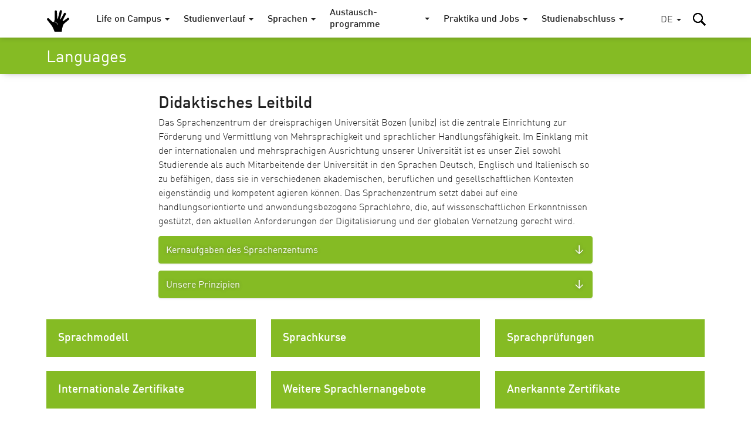

--- FILE ---
content_type: text/html; charset=utf-8
request_url: https://guide.unibz.it/de/languages/
body_size: 12829
content:
<!DOCTYPE html><html lang="de-DE"> <head> <base href="https://guide.unibz.it/"><!--[if lte IE 6]></base><![endif]--> <title>Sprachen / Studienführer</title> <meta name="viewport" content="width=device-width,user-scalable=yes,initial-scale=1"><meta http-equiv="X-UA-Compatible" content="IE=edge"><meta name="apple-mobile-web-app-title" content="unibz"><meta name="application-name" content="unibz"><meta name="pageId" content="6"><meta name="generator" content="Silverstripe CMS 4.13" />
<meta http-equiv="Content-Type" content="text/html; charset=utf-8" /><meta name="x-subsite-id" content="1" />


    <link rel="alternate" hreflang="de-de" href="https://guide.unibz.it/de/languages/" />

    <link rel="alternate" hreflang="en-gb" href="https://guide.unibz.it/en/languages/" />

    <link rel="alternate" hreflang="it-it" href="https://guide.unibz.it/it/languages/" />

 <link rel="canonical" href="https://guide.unibz.it/de/languages/"><meta property="og:type" content="website"><meta property="og:url" content="https://guide.unibz.it/de/languages/"><meta name="twitter:url" content="https://guide.unibz.it/de/languages/"><meta property="og:locale" content="de_DE">   <meta property="og:title" content="Sprachen / Studienführer"><meta name="twitter:title" content="Sprachen / Studienführer">    <meta property="og:image" content="https://guide.unibz.it//_resources/themes/unibz/images/share-image.jpg"><meta name="twitter:image" content="https://guide.unibz.it//_resources/themes/unibz/images/share-image.jpg">   <meta property="og:description" content="Willkommen an der unibz"><meta name="twitter:description" content="Willkommen an der unibz">  <meta name="twitter:card" content="summary_large_image">  <link rel="preload" href="_resources/themes/unibz/fonts/DINWebPro.woff" as="font" type="font/woff" crossorigin><link rel="preload" href="_resources/themes/unibz/fonts/DINWebPro-Light.woff" as="font" type="font/woff" crossorigin><link rel="preload" href="_resources/themes/unibz/fonts/DINWebPro-Medium.woff" as="font" type="font/woff" crossorigin>    <meta name="breakpoints-helper" content="bph" class="breakpoints-helper js-breakpoints"><meta name="referrer" content="no-referrer"><meta name="google-site-verification" content="JaftJ11qwjQsvVaJ9oi8A5zb65fcNYEb0L2ep3CD4ns">  <link rel="apple-touch-icon" sizes="57x57" href="_resources/themes/unibz/images/fav/apple-touch-icon-57x57.png"><link rel="apple-touch-icon" sizes="60x60" href="_resources/themes/unibz/images/fav/apple-touch-icon-60x60.png"><link rel="apple-touch-icon" sizes="72x72" href="_resources/themes/unibz/images/fav/apple-touch-icon-72x72.png"><link rel="apple-touch-icon" sizes="76x76" href="_resources/themes/unibz/images/fav/apple-touch-icon-76x76.png"><link rel="apple-touch-icon" sizes="114x114" href="_resources/themes/unibz/images/fav/apple-touch-icon-114x114.png"><link rel="apple-touch-icon" sizes="120x120" href="_resources/themes/unibz/images/fav/apple-touch-icon-120x120.png"><link rel="apple-touch-icon" sizes="144x144" href="_resources/themes/unibz/images/fav/apple-touch-icon-144x144.png"><link rel="apple-touch-icon" sizes="152x152" href="_resources/themes/unibz/images/fav/apple-touch-icon-152x152.png"><link rel="apple-touch-icon" sizes="180x180" href="_resources/themes/unibz/images/fav/apple-touch-icon-180x180.png"><link rel="icon" type="image/png" href="_resources/themes/unibz/images/fav/favicon-32x32.png" sizes="32x32"><link rel="icon" type="image/png" href="_resources/themes/unibz/images/fav/favicon-194x194.png" sizes="194x194"><link rel="icon" type="image/png" href="_resources/themes/unibz/images/fav/favicon-96x96.png" sizes="96x96"><link rel="icon" type="image/png" href="_resources/themes/unibz/images/fav/android-chrome-192x192.png" sizes="192x192"><link rel="icon" type="image/png" href="_resources/themes/unibz/images/fav/favicon-16x16.png" sizes="16x16"><link rel="shortcut icon" href="_resources/themes/unibz/images/fav/favicon.ico"><link rel="manifest" href="_resources/themes/unibz/images/fav/manifest.json"><meta name="msapplication-TileColor" content="#007be4"><meta name="msapplication-TileImage" content="_resources/themes/unibz/images/fav/mstile-144x144.png"><meta name="msapplication-config" content="_resources/themes/unibz/images/fav/browserconfig.xml"><link rel="mask-icon" href="_resources/themes/unibz/images/fav/safari-pinned-tab.svg" color="#007be4"><link rel="preload" href="/_resources/themes/unibz/css/main.css?m=1768978011" as="style">    <link rel="stylesheet" type="text/css" href="/_resources/themes/unibz/css/main.css?m=1768978011" />
</head> <body class="l-frame  " data-token="d371b35b6fabb087c6fa4852fa5315b0abfd762b"> <header class="header js-header"><a href="/de/languages/#MainContent" class="header_skipLink"> Skip to content </a><div class="header_inner l-container">  <h1 class="header_logo"><a class="header_logoLink" href="/de/"><span class="u-sr-only">Studienführer</span> <svg class="logo " xmlns="http://www.w3.org/2000/svg" viewBox="0 0 65 52"><path d="M50.3,25.089c-0.665-1.169-2.15-1.577-3.319-0.914c-0.483,0.274-8.492,6.372-9.326,6.903
	c-0.297,0.19-0.57,0.429-0.955,0.275c-0.392-0.157-0.837-0.368-0.508-1.27c0.145-0.433,0.101-0.376,0.303-0.794
	c1.308-2.701,5.899-11.356,6.754-13.034c0.589-1.164,0.156-2.584-0.98-3.222c-1.172-0.658-2.656-0.241-3.314,0.931
	c-0.298,0.531-3.539,6.412-4.89,8.802c-0.606,1.074-2.156,4.155-2.352,4.336c-0.277,0.257-0.904,0.178-1.072-0.238
	c-0.101-0.252,0.001-0.483,0.05-0.734c0.104-0.52,1.775-7.667,2.504-10.663c0.455-1.868,0.858-3.75,1.287-5.624
	c0.284-1.281-0.497-2.557-1.767-2.885c-1.302-0.336-2.629,0.447-2.966,1.749l-0.012,0.05c-0.071,0.282-0.143,0.564-0.213,0.846
	c-0.334,1.323-3.154,12.524-3.554,14.108c-0.103,0.408-0.358,2.081-0.775,2.141c-0.334,0.049-0.815,0.039-0.896-0.367
	c-0.151-0.771-0.361-6.135-0.471-7.989c-0.107-1.817-0.418-7.092-0.467-7.912c-0.038-0.592-0.29-1.149-0.71-1.569
	c-0.951-0.95-2.492-0.948-3.442,0.003c-0.465,0.465-0.722,1.1-0.711,1.758c0,0,0.145,12.664,0.022,16.882
	c-0.036,1.216-0.125,2.112-1.254,4.701c-0.017,0.02-0.181,0.291-0.181,0.433c0,0.281,0.191,0.517,0.45,0.589
	c0.021,0.004,0.043,0.009,0.063,0.014c1.435,0.311,2.778,0.832,3.98,1.548c2.111,1.26,3.696,3.072,4.581,5.244
	c0.075,0.186-0.014,0.398-0.2,0.475c-0.045,0.018-0.092,0.025-0.138,0.025c-0.144,0-0.279-0.086-0.337-0.227
	c-0.824-2.021-2.305-3.715-4.278-4.893c-1.961-1.17-4.723-1.727-6.841-1.788c-0.415-0.016-0.763-0.142-0.991-0.288
	c-2.647-2.163-7.932-7.269-7.932-7.269c-0.943-0.85-2.381-0.831-3.302,0.042c-0.977,0.924-1.019,2.465-0.095,3.441
	c0,0,9.064,10.913,11.431,14.987c1.773,3.057,5.509,13.014,5.509,13.014c0.472,1.115,1.607,1.404,2.864,1.404l10.429,0.008
	c1.203,0,1.644-1.043,1.795-2.637c0,0,0.582-5.225,0.751-6.182c0,0,1.503-9.283,3.711-11.553c2.457-2.521,11.003-9.435,11.003-9.435
	C50.599,27.603,50.93,26.197,50.3,25.089"/></svg> </a></h1><div class="header_item header_item-mobile"><a href="/de/languages/#" role="button" class="header_trigger js-header-toggler" data-target="#MainNav" data-block-scroll aria-label="Hauptmenü wählen"><span class="header_triggerBurger"></span></a></div> <div class="nav js-header-target js-nav js-nav-themeItem noindex header_nav" id="MainNav" data-parent-id="#MainNav"><div class="nav_cover js-nav-themeItem noindex"></div><nav class="nav_inner"><ul class="nav_mainList">   <li class="nav_mainItem">       <a class="nav_mainLink js-nav-toggler has-navArrow " data-section="false" href="/de/life-on-campus/" data-target="#Item-life-on-campus-4"  ><span>Life on Campus</span></a><div class="nav_subContainer nav_subContainer-main js-nav-target noindex" id="Item-life-on-campus-4"><ul class="nav_subList nav_subList-main">  <li class="nav_subItem"><a class="nav_subLink nav_subLink-large" href="/de/life-on-campus/academic-calendar/"><span>Akademischer Kalender</span> </a>  </li>  <li class="nav_subItem"><a class="nav_subLink nav_subLink-large" href="/de/life-on-campus/accommodation/"><span>Wohnmöglichkeiten</span> </a>  </li>  <li class="nav_subItem"><a class="nav_subLink nav_subLink-large" href="/de/life-on-campus/administrative-services/"><span>Servicestellen</span> </a>  </li>  <li class="nav_subItem"><a class="nav_subLink nav_subLink-large" href="/de/life-on-campus/campus-card/"><span>Student Card</span> </a>  </li>  <li class="nav_subItem"><a class="nav_subLink nav_subLink-large" href="/de/life-on-campus/canteens/"><span>Mensen</span> </a>  </li>  <li class="nav_subItem"><a class="nav_subLink nav_subLink-large" href="/de/life-on-campus/freshers-days/"><span>Erstsemestertage</span> </a>  </li>  <li class="nav_subItem"><a class="nav_subLink nav_subLink-large" href="/de/life-on-campus/counselling-service/"><span>Psychisches Wohlbefinden</span> </a>  </li>  <li class="nav_subItem"><a class="nav_subLink nav_subLink-large" href="/de/life-on-campus/pro-ben/"><span>PRO-BEN</span> </a>  </li>  <li class="nav_subItem"><a class="nav_subLink nav_subLink-large" href="/de/life-on-campus/equal-opportunities/"><span>Chancengleichheit</span> </a>  </li>  <li class="nav_subItem"><a class="nav_subLink nav_subLink-large" href="/de/life-on-campus/versicherung/"><span>Versicherung</span> </a>  </li>  <li class="nav_subItem"><a class="nav_subLink nav_subLink-large" href="/de/life-on-campus/medical-assistance/"><span>Medizinische Versorgung</span> </a>  </li>  <li class="nav_subItem"><a class="nav_subLink nav_subLink-large" href="/de/life-on-campus/international-students/"><span>Internationale Studierende</span> </a>  </li>  <li class="nav_subItem"><a class="nav_subLink nav_subLink-large" href="/de/life-on-campus/pagopa-payments/"><span>pagoPA Zahlungen</span> </a>  </li>  <li class="nav_subItem"><a class="nav_subLink nav_subLink-large" href="/de/life-on-campus/public-transportation/"><span>Öffentliche Verkehrsmittel</span> </a>  </li>  <li class="nav_subItem"><a class="nav_subLink nav_subLink-large" href="/de/life-on-campus/student-associations/"><span>Studierendenvereine</span> </a>  </li>  <li class="nav_subItem"><a class="nav_subLink nav_subLink-large" href="/de/life-on-campus/student-discounts/"><span>Ermäßigungen für Studierende</span> </a>  </li>  <li class="nav_subItem"><a class="nav_subLink nav_subLink-large" href="/de/life-on-campus/student-representatives/"><span>Studierendenvertretung</span> </a>  </li>  <li class="nav_subItem"><a class="nav_subLink nav_subLink-large" href="/de/life-on-campus/student-elections/"><span>Wahlen Studierendenvertreter</span> </a>  </li>  <li class="nav_subItem"><a class="nav_subLink nav_subLink-large" href="/de/life-on-campus/study-grants/"><span>Studienbeihilfen</span> </a>  </li>  <li class="nav_subItem"><a class="nav_subLink nav_subLink-large" href="/de/life-on-campus/studying-without-barries/"><span>Barrierefrei studieren</span> </a>  </li>  <li class="nav_subItem"><a class="nav_subLink nav_subLink-large" href="/de/life-on-campus/studying-with-children/"><span>Studieren mit Kind</span> </a>  </li>  <li class="nav_subItem"><a class="nav_subLink nav_subLink-large" href="/de/life-on-campus/alias-career/"><span>Alias-Laufbahn</span> </a>  </li>  <li class="nav_subItem"><a class="nav_subLink nav_subLink-large" href="/de/life-on-campus/university-campuses/"><span>Universitätscampus</span> </a>  </li>  <li class="nav_subItem"><a class="nav_subLink nav_subLink-large" href="/de/life-on-campus/student-jobs-120-h/"><span>Student Jobs (120-St.)</span> </a>  </li>  <li class="nav_subItem"><a class="nav_subLink nav_subLink-large" href="/de/life-on-campus/jobs-for-students/"><span>Jobs für Studierende</span> </a>  </li>  <li class="nav_subItem"><a class="nav_subLink nav_subLink-large" href="/de/life-on-campus/regulations/"><span>Regelungen</span> </a>  </li>  </ul></div>    </li>  <li class="nav_mainItem">    <a class="nav_mainLink js-nav-toggler has-navArrow" href="/de/study-career/" data-target="#SecondaryItem-study-career-5"><span>Studien&shy;verlauf</span></a><div class="nav_subContainer nav_subContainer-main js-nav-target noindex" id="SecondaryItem-study-career-5"><ul class="nav_subList nav_subList-main">  <li class="nav_subItem nav_subItem-inline">  <a class="nav_subLink nav_subLink-inline has-navArrow js-nav-subToggler" href="/de/study-career/agricultural-environmental-food-sciences/" data-section="false" data-target="#TertiaryItem-agricultural-environmental-food-sciences-36"><span>  AGR  </span></a><div class="nav_subContainer nav_subContainer-grid js-nav-subTarget noindex" id="TertiaryItem-agricultural-environmental-food-sciences-36"><ul class="nav_subList nav_subList-grid">  <li class="nav_subItem nav_subItem-grid"><a class="nav_subLink" href="/de/study-career/agricultural-environmental-food-sciences/fees/"><span class="u-fw-bold nav_subLabel"></span> <span>  Studiengebühren  </span></a></li>  <li class="nav_subItem nav_subItem-grid"><a class="nav_subLink" href="/de/study-career/agricultural-environmental-food-sciences/lessons/"><span class="u-fw-bold nav_subLabel"></span> <span>  Vorlesungen  </span></a></li>  <li class="nav_subItem nav_subItem-grid"><a class="nav_subLink" href="/de/study-career/agricultural-environmental-food-sciences/study-plan/"><span class="u-fw-bold nav_subLabel"></span> <span>  Studienplan  </span></a></li>  <li class="nav_subItem nav_subItem-grid"><a class="nav_subLink" href="/de/study-career/agricultural-environmental-food-sciences/regulations/"><span class="u-fw-bold nav_subLabel"></span> <span>  Regelungen  </span></a></li>  <li class="nav_subItem nav_subItem-grid"><a class="nav_subLink" href="/de/study-career/agricultural-environmental-food-sciences/exams/"><span class="u-fw-bold nav_subLabel"></span> <span>  Prüfungen  </span></a></li>  <li class="nav_subItem nav_subItem-grid"><a class="nav_subLink" href="/de/study-career/agricultural-environmental-food-sciences/exam-recognition/"><span class="u-fw-bold nav_subLabel"></span> <span>  Prüfungsanerkennung  </span></a></li>  <li class="nav_subItem nav_subItem-grid"><a class="nav_subLink" href="/de/study-career/agricultural-environmental-food-sciences/course-evaluation/"><span class="u-fw-bold nav_subLabel"></span> <span>  Lehrevaluation  </span></a></li>  <li class="nav_subItem nav_subItem-grid"><a class="nav_subLink" href="/de/study-career/agricultural-environmental-food-sciences/objection-animal-experiments/"><span class="u-fw-bold nav_subLabel"></span> <span>  Verweigerung Tierversuche  </span></a></li>  <li class="nav_subItem nav_subItem-grid"><a class="nav_subLink" href="/de/study-career/agricultural-environmental-food-sciences/issue-certificates/"><span class="u-fw-bold nav_subLabel"></span> <span>  Ausstellung von Bestätigungen  </span></a></li>  <li class="nav_subItem nav_subItem-grid"><a class="nav_subLink" href="/de/study-career/agricultural-environmental-food-sciences/transfer/"><span class="u-fw-bold nav_subLabel"></span> <span>  Wechsel  </span></a></li>  <li class="nav_subItem nav_subItem-grid"><a class="nav_subLink" href="/de/study-career/agricultural-environmental-food-sciences/part-time-enrolment/"><span class="u-fw-bold nav_subLabel"></span> <span>  Teilzeiteinschreibung  </span></a></li>  <li class="nav_subItem nav_subItem-grid"><a class="nav_subLink" href="/de/study-career/agricultural-environmental-food-sciences/dropping-out-course/"><span class="u-fw-bold nav_subLabel"></span> <span>  Abbruch bzw. Exmatrikulation  </span></a></li>  <li class="nav_subItem nav_subItem-grid"><a class="nav_subLink" href="/de/study-career/agricultural-environmental-food-sciences/loosing-student-status/"><span class="u-fw-bold nav_subLabel"></span> <span>  Verfall des Studierendenstatus  </span></a></li>  <li class="nav_subItem nav_subItem-grid"><a class="nav_subLink" href="/de/study-career/agricultural-environmental-food-sciences/work-safety/"><span class="u-fw-bold nav_subLabel"></span> <span>  Arbeitssicherheit   </span></a></li>  </ul></div>  </li>  <li class="nav_subItem nav_subItem-inline">  <a class="nav_subLink nav_subLink-inline has-navArrow js-nav-subToggler" href="/de/study-career/design-art/" data-section="false" data-target="#TertiaryItem-design-art-35"><span>  DES  </span></a><div class="nav_subContainer nav_subContainer-grid js-nav-subTarget noindex" id="TertiaryItem-design-art-35"><ul class="nav_subList nav_subList-grid">  <li class="nav_subItem nav_subItem-grid"><a class="nav_subLink" href="/de/study-career/design-art/fees/"><span class="u-fw-bold nav_subLabel"></span> <span>  Studiengebühren  </span></a></li>  <li class="nav_subItem nav_subItem-grid"><a class="nav_subLink" href="/de/study-career/design-art/lessons/"><span class="u-fw-bold nav_subLabel"></span> <span>  Vorlesungen  </span></a></li>  <li class="nav_subItem nav_subItem-grid"><a class="nav_subLink" href="/de/study-career/design-art/study-plan/"><span class="u-fw-bold nav_subLabel"></span> <span>  Studienplan  </span></a></li>  <li class="nav_subItem nav_subItem-grid"><a class="nav_subLink" href="/de/study-career/design-art/regulations/"><span class="u-fw-bold nav_subLabel"></span> <span>  Regelungen  </span></a></li>  <li class="nav_subItem nav_subItem-grid"><a class="nav_subLink" href="/de/study-career/design-art/exams/"><span class="u-fw-bold nav_subLabel"></span> <span>  Prüfungen  </span></a></li>  <li class="nav_subItem nav_subItem-grid"><a class="nav_subLink" href="/de/study-career/design-art/exam-recognition/"><span class="u-fw-bold nav_subLabel"></span> <span>  Prüfungsanerkennung  </span></a></li>  <li class="nav_subItem nav_subItem-grid"><a class="nav_subLink" href="/de/study-career/design-art/course-evaluation/"><span class="u-fw-bold nav_subLabel"></span> <span>  Lehrevaluation  </span></a></li>  <li class="nav_subItem nav_subItem-grid"><a class="nav_subLink" href="/de/study-career/design-art/tutoring/"><span class="u-fw-bold nav_subLabel"></span> <span>  Tutorat  </span></a></li>  <li class="nav_subItem nav_subItem-grid"><a class="nav_subLink" href="/de/study-career/design-art/issue-certificates/"><span class="u-fw-bold nav_subLabel"></span> <span>  Ausstellung von Bestätigungen  </span></a></li>  <li class="nav_subItem nav_subItem-grid"><a class="nav_subLink" href="/de/study-career/design-art/transfer/"><span class="u-fw-bold nav_subLabel"></span> <span>  Wechsel  </span></a></li>  <li class="nav_subItem nav_subItem-grid"><a class="nav_subLink" href="/de/study-career/design-art/dropping-out-course/"><span class="u-fw-bold nav_subLabel"></span> <span>  Abbruch bzw. Exmatrikulation  </span></a></li>  <li class="nav_subItem nav_subItem-grid"><a class="nav_subLink" href="/de/study-career/design-art/loosing-student-status/"><span class="u-fw-bold nav_subLabel"></span> <span>  Verfall des Studierendenstatus  </span></a></li>  <li class="nav_subItem nav_subItem-grid"><a class="nav_subLink" href="/de/study-career/design-art/work-safety/"><span class="u-fw-bold nav_subLabel"></span> <span>  Arbeitssicherheit   </span></a></li>  </ul></div>  </li>  <li class="nav_subItem nav_subItem-inline">  <a class="nav_subLink nav_subLink-inline has-navArrow js-nav-subToggler" href="/de/study-career/economics-management/" data-section="false" data-target="#TertiaryItem-economics-management-32"><span>  ECO  </span></a><div class="nav_subContainer nav_subContainer-grid js-nav-subTarget noindex" id="TertiaryItem-economics-management-32"><ul class="nav_subList nav_subList-grid">  <li class="nav_subItem nav_subItem-grid"><a class="nav_subLink" href="/de/study-career/economics-management/fees/"><span class="u-fw-bold nav_subLabel"></span> <span>  Studiengebühren  </span></a></li>  <li class="nav_subItem nav_subItem-grid"><a class="nav_subLink" href="/de/study-career/economics-management/lessons/"><span class="u-fw-bold nav_subLabel"></span> <span>  Vorlesungen  </span></a></li>  <li class="nav_subItem nav_subItem-grid"><a class="nav_subLink" href="/de/study-career/economics-management/study-plan/"><span class="u-fw-bold nav_subLabel"></span> <span>  Studienplan  </span></a></li>  <li class="nav_subItem nav_subItem-grid"><a class="nav_subLink" href="/de/study-career/economics-management/regulations/"><span class="u-fw-bold nav_subLabel"></span> <span>  Regelungen  </span></a></li>  <li class="nav_subItem nav_subItem-grid"><a class="nav_subLink" href="/de/study-career/economics-management/exams/"><span class="u-fw-bold nav_subLabel"></span> <span>  Prüfungen  </span></a></li>  <li class="nav_subItem nav_subItem-grid"><a class="nav_subLink" href="/de/study-career/economics-management/exam-recognition/"><span class="u-fw-bold nav_subLabel"></span> <span>  Prüfungsanerkennung  </span></a></li>  <li class="nav_subItem nav_subItem-grid"><a class="nav_subLink" href="/de/study-career/economics-management/course-evaluation/"><span class="u-fw-bold nav_subLabel"></span> <span>  Lehrevaluation  </span></a></li>  <li class="nav_subItem nav_subItem-grid"><a class="nav_subLink" href="/de/study-career/economics-management/tutoring/"><span class="u-fw-bold nav_subLabel"></span> <span>  Tutorat  </span></a></li>  <li class="nav_subItem nav_subItem-grid"><a class="nav_subLink" href="/de/study-career/economics-management/issue-certificates/"><span class="u-fw-bold nav_subLabel"></span> <span>  Ausstellung von Bestätigungen  </span></a></li>  <li class="nav_subItem nav_subItem-grid"><a class="nav_subLink" href="/de/study-career/economics-management/transfer/"><span class="u-fw-bold nav_subLabel"></span> <span>  Wechsel  </span></a></li>  <li class="nav_subItem nav_subItem-grid"><a class="nav_subLink" href="/de/study-career/economics-management/part-time-enrolment/"><span class="u-fw-bold nav_subLabel"></span> <span>  Teilzeiteinschreibung  </span></a></li>  <li class="nav_subItem nav_subItem-grid"><a class="nav_subLink" href="/de/study-career/economics-management/dropping-out-course/"><span class="u-fw-bold nav_subLabel"></span> <span>  Abbruch bzw. Exmatrikulation  </span></a></li>  <li class="nav_subItem nav_subItem-grid"><a class="nav_subLink" href="/de/study-career/economics-management/loosing-student-status/"><span class="u-fw-bold nav_subLabel"></span> <span>  Verfall des Studierendenstatus  </span></a></li>  <li class="nav_subItem nav_subItem-grid"><a class="nav_subLink" href="/de/study-career/economics-management/work-safety/"><span class="u-fw-bold nav_subLabel"></span> <span>  Arbeitssicherheit   </span></a></li>  </ul></div>  </li>  <li class="nav_subItem nav_subItem-inline">  <a class="nav_subLink nav_subLink-inline has-navArrow js-nav-subToggler" href="/de/study-career/education/" data-section="false" data-target="#TertiaryItem-education-34"><span>  EDU  </span></a><div class="nav_subContainer nav_subContainer-grid js-nav-subTarget noindex" id="TertiaryItem-education-34"><ul class="nav_subList nav_subList-grid">  <li class="nav_subItem nav_subItem-grid"><a class="nav_subLink" href="/de/study-career/education/fees/"><span class="u-fw-bold nav_subLabel"></span> <span>  Studiengebühren  </span></a></li>  <li class="nav_subItem nav_subItem-grid"><a class="nav_subLink" href="/de/study-career/education/lessons/"><span class="u-fw-bold nav_subLabel"></span> <span>  Vorlesungen  </span></a></li>  <li class="nav_subItem nav_subItem-grid"><a class="nav_subLink" href="/de/study-career/education/study-plan/"><span class="u-fw-bold nav_subLabel"></span> <span>  Studienplan  </span></a></li>  <li class="nav_subItem nav_subItem-grid"><a class="nav_subLink" href="/de/study-career/education/regulations/"><span class="u-fw-bold nav_subLabel"></span> <span>  Regelungen  </span></a></li>  <li class="nav_subItem nav_subItem-grid"><a class="nav_subLink" href="/de/study-career/education/exams/"><span class="u-fw-bold nav_subLabel"></span> <span>  Prüfungen  </span></a></li>  <li class="nav_subItem nav_subItem-grid"><a class="nav_subLink" href="/de/study-career/education/exam-recognition/"><span class="u-fw-bold nav_subLabel"></span> <span>  Prüfungsanerkennung  </span></a></li>  <li class="nav_subItem nav_subItem-grid"><a class="nav_subLink" href="/de/study-career/education/course-evaluation/"><span class="u-fw-bold nav_subLabel"></span> <span>  Lehrevaluation  </span></a></li>  <li class="nav_subItem nav_subItem-grid"><a class="nav_subLink" href="/de/study-career/education/tutoring/"><span class="u-fw-bold nav_subLabel"></span> <span>  Tutorat  </span></a></li>  <li class="nav_subItem nav_subItem-grid"><a class="nav_subLink" href="/de/study-career/education/issue-certificates/"><span class="u-fw-bold nav_subLabel"></span> <span>  Ausstellung von Bestätigungen  </span></a></li>  <li class="nav_subItem nav_subItem-grid"><a class="nav_subLink" href="/de/study-career/education/transfer/"><span class="u-fw-bold nav_subLabel"></span> <span>  Wechsel  </span></a></li>  <li class="nav_subItem nav_subItem-grid"><a class="nav_subLink" href="/de/study-career/education/part-time-enrolment/"><span class="u-fw-bold nav_subLabel"></span> <span>  Teilzeiteinschreibung  </span></a></li>  <li class="nav_subItem nav_subItem-grid"><a class="nav_subLink" href="/de/study-career/education/dropping-out-course/"><span class="u-fw-bold nav_subLabel"></span> <span>  Abbruch bzw. Exmatrikulation  </span></a></li>  <li class="nav_subItem nav_subItem-grid"><a class="nav_subLink" href="/de/study-career/education/loosing-student-status/"><span class="u-fw-bold nav_subLabel"></span> <span>  Verfall des Studierendenstatus  </span></a></li>  <li class="nav_subItem nav_subItem-grid"><a class="nav_subLink" href="/de/study-career/education/work-safety/"><span class="u-fw-bold nav_subLabel"></span> <span>  Arbeitssicherheit   </span></a></li>  </ul></div>  </li>  <li class="nav_subItem nav_subItem-inline">  <a class="nav_subLink nav_subLink-inline has-navArrow js-nav-subToggler" href="/de/study-career/engineering/" data-section="false" data-target="#TertiaryItem-engineering-76"><span>  ENG  </span></a><div class="nav_subContainer nav_subContainer-grid js-nav-subTarget noindex" id="TertiaryItem-engineering-76"><ul class="nav_subList nav_subList-grid">  <li class="nav_subItem nav_subItem-grid"><a class="nav_subLink" href="/de/study-career/engineering/fees/"><span class="u-fw-bold nav_subLabel"></span> <span>  Studiengebühren  </span></a></li>  <li class="nav_subItem nav_subItem-grid"><a class="nav_subLink" href="/de/study-career/engineering/lessons/"><span class="u-fw-bold nav_subLabel"></span> <span>  Vorlesungen  </span></a></li>  <li class="nav_subItem nav_subItem-grid"><a class="nav_subLink" href="/de/study-career/engineering/study-plan/"><span class="u-fw-bold nav_subLabel"></span> <span>  Studienplan  </span></a></li>  <li class="nav_subItem nav_subItem-grid"><a class="nav_subLink" href="/de/study-career/engineering/regulations/"><span class="u-fw-bold nav_subLabel"></span> <span>  Regelungen  </span></a></li>  <li class="nav_subItem nav_subItem-grid"><a class="nav_subLink" href="/de/study-career/engineering/exams/"><span class="u-fw-bold nav_subLabel"></span> <span>  Prüfungen  </span></a></li>  <li class="nav_subItem nav_subItem-grid"><a class="nav_subLink" href="/de/study-career/engineering/exam-recognition/"><span class="u-fw-bold nav_subLabel"></span> <span>  Prüfungsanerkennung  </span></a></li>  <li class="nav_subItem nav_subItem-grid"><a class="nav_subLink" href="/de/study-career/engineering/course-evaluation/"><span class="u-fw-bold nav_subLabel"></span> <span>  Lehrevaluation  </span></a></li>  <li class="nav_subItem nav_subItem-grid"><a class="nav_subLink" href="/de/study-career/engineering/tutoring/"><span class="u-fw-bold nav_subLabel"></span> <span>  Tutoring  </span></a></li>  <li class="nav_subItem nav_subItem-grid"><a class="nav_subLink" href="/de/study-career/engineering/issue-certificates/"><span class="u-fw-bold nav_subLabel"></span> <span>  Ausstellung von Bestätigungen  </span></a></li>  <li class="nav_subItem nav_subItem-grid"><a class="nav_subLink" href="/de/study-career/engineering/transfer/"><span class="u-fw-bold nav_subLabel"></span> <span>  Wechsel  </span></a></li>  <li class="nav_subItem nav_subItem-grid"><a class="nav_subLink" href="/de/study-career/engineering/part-time-enrolment/"><span class="u-fw-bold nav_subLabel"></span> <span>  Teilzeiteinschreibung  </span></a></li>  <li class="nav_subItem nav_subItem-grid"><a class="nav_subLink" href="/de/study-career/engineering/dropping-out-course/"><span class="u-fw-bold nav_subLabel"></span> <span>  Abbruch bzw. Exmatrikulation  </span></a></li>  <li class="nav_subItem nav_subItem-grid"><a class="nav_subLink" href="/de/study-career/engineering/loosing-student-status/"><span class="u-fw-bold nav_subLabel"></span> <span>  Verfall des Studierendenstatus  </span></a></li>  <li class="nav_subItem nav_subItem-grid"><a class="nav_subLink" href="/de/study-career/engineering/work-safety/"><span class="u-fw-bold nav_subLabel"></span> <span>  Arbeitssicherheit   </span></a></li>  </ul></div>  </li>  </ul></div>    </li>  <li class="nav_mainItem">    <a class="nav_mainLink js-nav-toggler has-navArrow" href="/de/languages/" data-target="#SecondaryItem-languages-6"><span>Sprachen</span></a><div class="nav_subContainer nav_subContainer-main js-nav-target noindex" id="SecondaryItem-languages-6"><ul class="nav_subList nav_subList-main">  <li class="nav_subItem nav_subItem-inline">  <a class="nav_subLink nav_subLink-inline has-navArrow js-nav-subToggler" href="/de/languages/language-model/" data-section="false" data-target="#TertiaryItem-language-model-235"><span>  Sprachmodell  </span></a><div class="nav_subContainer nav_subContainer-grid js-nav-subTarget noindex" id="TertiaryItem-language-model-235"><ul class="nav_subList nav_subList-grid">  <li class="nav_subItem nav_subItem-grid"><a class="nav_subLink" href="/de/languages/language-model/bachelor-programmes/"><span class="u-fw-bold nav_subLabel"></span> <span>  Bachelorstudiengänge  </span></a></li>  <li class="nav_subItem nav_subItem-grid"><a class="nav_subLink" href="/de/languages/language-model/master-primary-education/"><span class="u-fw-bold nav_subLabel"></span> <span>  Master in Bildungswissenschaften für den Primarbereich  </span></a></li>  <li class="nav_subItem nav_subItem-grid"><a class="nav_subLink" href="/de/languages/language-model/trilingual-master-programmes/"><span class="u-fw-bold nav_subLabel"></span> <span>  Dreisprachige Masterstudiengänge  </span></a></li>  <li class="nav_subItem nav_subItem-grid"><a class="nav_subLink" href="/de/languages/language-model/english-taught-master-programmes/"><span class="u-fw-bold nav_subLabel"></span> <span>  Englischsprachige Masterstudiengänge  </span></a></li>  </ul></div>  </li>  <li class="nav_subItem nav_subItem-inline">  <a class="nav_subLink nav_subLink-inline has-navArrow js-nav-subToggler" href="/de/languages/language-courses/" data-section="false" data-target="#TertiaryItem-language-courses-236"><span>  Sprachkurse  </span></a><div class="nav_subContainer nav_subContainer-grid js-nav-subTarget noindex" id="TertiaryItem-language-courses-236"><ul class="nav_subList nav_subList-grid">  <li class="nav_subItem nav_subItem-grid"><a class="nav_subLink" href="/de/languages/language-courses/courses/"><span class="u-fw-bold nav_subLabel"></span> <span>  Deutsch-, Italienisch- und Englischkurse  </span></a></li>  <li class="nav_subItem nav_subItem-grid"><a class="nav_subLink" href="/de/languages/language-courses/syllabi/"><span class="u-fw-bold nav_subLabel"></span> <span>  Syllabi  </span></a></li>  <li class="nav_subItem nav_subItem-grid"><a class="nav_subLink" href="/de/languages/language-courses/other-languages/"><span class="u-fw-bold nav_subLabel"></span> <span>  Kurse in anderen Sprachen  </span></a></li>  <li class="nav_subItem nav_subItem-grid"><a class="nav_subLink" href="/de/languages/language-courses/international-certificates-preparation/"><span class="u-fw-bold nav_subLabel"></span> <span>  Vorbereitungskurse für Zertifikatsprüfungen  </span></a></li>  <li class="nav_subItem nav_subItem-grid"><a class="nav_subLink" href="/de/languages/language-courses/issue-certificates/"><span class="u-fw-bold nav_subLabel"></span> <span>  Ausstellung von Bescheinigungen  </span></a></li>  <li class="nav_subItem nav_subItem-grid"><a class="nav_subLink" href="/de/languages/language-courses/faq/"><span class="u-fw-bold nav_subLabel"></span> <span>  FAQ - Sprachkurse  </span></a></li>  </ul></div>  </li>  <li class="nav_subItem nav_subItem-inline">  <a class="nav_subLink nav_subLink-inline has-navArrow js-nav-subToggler" href="/de/languages/language-exams/" data-section="false" data-target="#TertiaryItem-language-exams-237"><span>  Sprachprüfungen  </span></a><div class="nav_subContainer nav_subContainer-grid js-nav-subTarget noindex" id="TertiaryItem-language-exams-237"><ul class="nav_subList nav_subList-grid">  <li class="nav_subItem nav_subItem-grid"><a class="nav_subLink" href="/de/languages/language-exams/language-exams/"><span class="u-fw-bold nav_subLabel"></span> <span>  Sprachprüfungen  </span></a></li>  <li class="nav_subItem nav_subItem-grid"><a class="nav_subLink" href="/de/languages/language-exams/bilingualism-certificates/"><span class="u-fw-bold nav_subLabel"></span> <span>  Erlangung der Zweisprachigkeitsprüfung (B1 - B2 - C1)  </span></a></li>  <li class="nav_subItem nav_subItem-grid"><a class="nav_subLink" href="/de/languages/language-exams/open-badges/"><span class="u-fw-bold nav_subLabel"></span> <span>  Open Badges  </span></a></li>  <li class="nav_subItem nav_subItem-grid"><a class="nav_subLink" href="/de/languages/language-exams/issue-certificates/"><span class="u-fw-bold nav_subLabel"></span> <span>  Ausstellung von Bescheinigungen  </span></a></li>  <li class="nav_subItem nav_subItem-grid"><a class="nav_subLink" href="/de/languages/language-exams/faq/"><span class="u-fw-bold nav_subLabel"></span> <span>  FAQ - Sprachprüfungen und internationale Sprachzertifikate  </span></a></li>  </ul></div>  </li>  <li class="nav_subItem nav_subItem-inline">  <a class="nav_subLink nav_subLink-inline has-navArrow js-nav-subToggler" href="/de/languages/international-certificates/" data-section="false" data-target="#TertiaryItem-international-certificates-238"><span>  Internationale Zertifikate  </span></a><div class="nav_subContainer nav_subContainer-grid js-nav-subTarget noindex" id="TertiaryItem-international-certificates-238"><ul class="nav_subList nav_subList-grid">  <li class="nav_subItem nav_subItem-grid"><a class="nav_subLink" href="/de/languages/international-certificates/ielts/"><span class="u-fw-bold nav_subLabel"></span> <span>  IELTS  </span></a></li>  <li class="nav_subItem nav_subItem-grid"><a class="nav_subLink" href="/de/languages/international-certificates/plida/"><span class="u-fw-bold nav_subLabel"></span> <span>  PLIDA  </span></a></li>  <li class="nav_subItem nav_subItem-grid"><a class="nav_subLink" href="/de/languages/international-certificates/testdaf/"><span class="u-fw-bold nav_subLabel"></span> <span>  TestDaF  </span></a></li>  <li class="nav_subItem nav_subItem-grid"><a class="nav_subLink" href="/de/languages/international-certificates/faq/"><span class="u-fw-bold nav_subLabel"></span> <span>  FAQ - Sprachprüfungen und internationale Sprachzertifikate  </span></a></li>  </ul></div>  </li>  <li class="nav_subItem nav_subItem-inline">  <a class="nav_subLink nav_subLink-inline has-navArrow js-nav-subToggler" href="/de/languages/learning-services/" data-section="false" data-target="#TertiaryItem-learning-services-239"><span>  Weitere Sprachlernangebote  </span></a><div class="nav_subContainer nav_subContainer-grid js-nav-subTarget noindex" id="TertiaryItem-learning-services-239"><ul class="nav_subList nav_subList-grid">  <li class="nav_subItem nav_subItem-grid"><a class="nav_subLink" href="/de/languages/learning-services/language-advising/"><span class="u-fw-bold nav_subLabel"></span> <span>  Lernberatung  </span></a></li>  <li class="nav_subItem nav_subItem-grid"><a class="nav_subLink" href="/de/languages/learning-services/tandem/"><span class="u-fw-bold nav_subLabel"></span> <span>  Tandem®  </span></a></li>  <li class="nav_subItem nav_subItem-grid"><a class="nav_subLink" href="/de/languages/learning-services/autonomous-learning/"><span class="u-fw-bold nav_subLabel"></span> <span>  Autonomes Lernen  </span></a></li>  <li class="nav_subItem nav_subItem-grid"><a class="nav_subLink" href="/de/languages/learning-services/additional-language-activities/"><span class="u-fw-bold nav_subLabel"></span> <span>  Events des Sprachenzentrums  </span></a></li>  <li class="nav_subItem nav_subItem-grid"><a class="nav_subLink" href="/de/languages/learning-services/other-language-services/"><span class="u-fw-bold nav_subLabel"></span> <span>  Weitere Angebote zum Sprachenlernen  </span></a></li>  <li class="nav_subItem nav_subItem-grid"><a class="nav_subLink" href="/de/languages/learning-services/blind-language-lunch/"><span class="u-fw-bold nav_subLabel"></span> <span>  Blind Language Lunch  </span></a></li>  </ul></div>  </li>  <li class="nav_subItem nav_subItem-inline">  <a class="nav_subLink nav_subLink-inline" href="/de/languages/recognised-certificates/"><span>  Anerkannte Zertifikate  </span></a>  </li>  </ul></div>    </li>  <li class="nav_mainItem">    <a class="nav_mainLink js-nav-toggler has-navArrow" href="/de/exchange-programmes/" data-target="#SecondaryItem-exchange-programmes-7"><span>Austausch&shy;programme</span></a><div class="nav_subContainer nav_subContainer-main js-nav-target noindex" id="SecondaryItem-exchange-programmes-7"><ul class="nav_subList nav_subList-main">  <li class="nav_subItem nav_subItem-inline">  <a class="nav_subLink nav_subLink-inline has-navArrow js-nav-subToggler" href="/de/exchange-programmes/exchange-mobilities-studies/" data-section="false" data-target="#TertiaryItem-exchange-mobilities-studies-169"><span>  Programme für das Studium  </span></a><div class="nav_subContainer nav_subContainer-grid js-nav-subTarget noindex" id="TertiaryItem-exchange-mobilities-studies-169"><ul class="nav_subList nav_subList-grid">  <li class="nav_subItem nav_subItem-grid"><a class="nav_subLink" href="/de/exchange-programmes/exchange-mobilities-studies/erasmus-bilateral-agreements/"><span class="u-fw-bold nav_subLabel"></span> <span>  Erasmus+ und Bilaterale Abkommen  </span></a></li>  <li class="nav_subItem nav_subItem-grid"><a class="nav_subLink" href="/de/exchange-programmes/exchange-mobilities-studies/freemover/"><span class="u-fw-bold nav_subLabel"></span> <span>  Freemover/Visiting students  </span></a></li>  <li class="nav_subItem nav_subItem-grid"><a class="nav_subLink" href="/de/exchange-programmes/exchange-mobilities-studies/summer-schools/"><span class="u-fw-bold nav_subLabel"></span> <span>  Summer Schools  </span></a></li>  </ul></div>  </li>  <li class="nav_subItem nav_subItem-inline">  <a class="nav_subLink nav_subLink-inline" href="/de/exchange-programmes/erasmus-traineeship/"><span>  Erasmus+ Traineeship  </span></a>  </li>  <li class="nav_subItem nav_subItem-inline">  <a class="nav_subLink nav_subLink-inline" href="/de/exchange-programmes/blended-intensive-programmes-short-mobilities/"><span>  Blended Intensive Programmes - Short Mobilities   </span></a>  </li>  </ul></div>    </li>  <li class="nav_mainItem">    <a class="nav_mainLink js-nav-toggler has-navArrow" href="/de/internships-placement/" data-target="#SecondaryItem-internships-placement-8"><span>Praktika und&nbsp;Jobs</span></a><div class="nav_subContainer nav_subContainer-main js-nav-target noindex" id="SecondaryItem-internships-placement-8"><ul class="nav_subList nav_subList-main">  <li class="nav_subItem nav_subItem-inline">  <a class="nav_subLink nav_subLink-inline has-navArrow js-nav-subToggler" href="/de/internships-placement/internships-bz-bk/" data-section="false" data-target="#TertiaryItem-internships-bz-bk-184"><span>  Praktika BZ-BK  </span></a><div class="nav_subContainer nav_subContainer-grid js-nav-subTarget noindex" id="TertiaryItem-internships-bz-bk-184"><ul class="nav_subList nav_subList-grid">  <li class="nav_subItem nav_subItem-grid"><a class="nav_subLink" href="/de/internships-placement/internships-bz-bk/general-information/"><span class="u-fw-bold nav_subLabel"></span> <span>  Allgemeine Informationen  </span></a></li>  <li class="nav_subItem nav_subItem-grid"><a class="nav_subLink" href="/de/internships-placement/internships-bz-bk/steps-forms/"><span class="u-fw-bold nav_subLabel"></span> <span>  Ablauf und Unterlagen  </span></a></li>  <li class="nav_subItem nav_subItem-grid"><a class="nav_subLink" href="/de/internships-placement/internships-bz-bk/find-internship/"><span class="u-fw-bold nav_subLabel"></span> <span>  Praktikumssuche  </span></a></li>  <li class="nav_subItem nav_subItem-grid"><a class="nav_subLink" href="/de/internships-placement/internships-bz-bk/scholarships-opportunities/"><span class="u-fw-bold nav_subLabel"></span> <span>  Ausschreibungen und Stipendien  </span></a></li>  <li class="nav_subItem nav_subItem-grid"><a class="nav_subLink" href="/de/internships-placement/internships-bz-bk/traineeship-accountant/"><span class="u-fw-bold nav_subLabel"></span> <span>  Berufspraktikum Wirtschaftsprüfer bzw. Steuerberater  </span></a></li>  <li class="nav_subItem nav_subItem-grid"><a class="nav_subLink" href="/de/internships-placement/internships-bz-bk/internal-project-faculty/"><span class="u-fw-bold nav_subLabel"></span> <span>  Projekt an der Fakultät für Informatik  </span></a></li>  <li class="nav_subItem nav_subItem-grid"><a class="nav_subLink" href="/de/internships-placement/internships-bz-bk/recognition-work-experience/"><span class="u-fw-bold nav_subLabel"></span> <span>  Anerkennung Arbeitserfahrung  </span></a></li>  <li class="nav_subItem nav_subItem-grid"><a class="nav_subLink" href="/de/internships-placement/internships-bz-bk/practice-oriented-thesis/"><span class="u-fw-bold nav_subLabel"></span> <span>  Praxisorientierte Diplomarbeit  </span></a></li>  <li class="nav_subItem nav_subItem-grid"><a class="nav_subLink" href="/de/internships-placement/internships-bz-bk/erasmus-traineeship/"><span class="u-fw-bold nav_subLabel"></span> <span>  Erasmus+ Traineeship  </span></a></li>  </ul></div>  </li>  <li class="nav_subItem nav_subItem-inline">  <a class="nav_subLink nav_subLink-inline has-navArrow js-nav-subToggler" href="/de/internships-placement/internships-bx/" data-section="false" data-target="#TertiaryItem-internships-bx-185"><span>  Praktika BX  </span></a><div class="nav_subContainer nav_subContainer-grid js-nav-subTarget noindex" id="TertiaryItem-internships-bx-185"><ul class="nav_subList nav_subList-grid">  <li class="nav_subItem nav_subItem-grid"><a class="nav_subLink" href="/de/internships-placement/internships-bx/primary-education/"><span class="u-fw-bold nav_subLabel"></span> <span>  Bildungswissenschaften für den Primarbereich  </span></a></li>  <li class="nav_subItem nav_subItem-grid"><a class="nav_subLink" href="/de/internships-placement/internships-bx/social-work-social-education/"><span class="u-fw-bold nav_subLabel"></span> <span>  Sozialarbeit und Sozialpädagogik   </span></a></li>  <li class="nav_subItem nav_subItem-grid"><a class="nav_subLink" href="/de/internships-placement/internships-bx/other-programmes/"><span class="u-fw-bold nav_subLabel"></span> <span>  Andere Studiengänge  </span></a></li>  <li class="nav_subItem nav_subItem-grid"><a class="nav_subLink" href="/de/internships-placement/internships-bx/recognition-work-experience/"><span class="u-fw-bold nav_subLabel"></span> <span>  Anerkennung Arbeitserfahrung  </span></a></li>  <li class="nav_subItem nav_subItem-grid"><a class="nav_subLink" href="/de/internships-placement/internships-bx/scholarships-opportunities/"><span class="u-fw-bold nav_subLabel"></span> <span>  Ausschreibungen und Stipendien  </span></a></li>  <li class="nav_subItem nav_subItem-grid"><a class="nav_subLink" href="/de/internships-placement/internships-bx/erasmus-traineeship/"><span class="u-fw-bold nav_subLabel"></span> <span>  Erasmus+ Traineeship  </span></a></li>  </ul></div>  </li>  <li class="nav_subItem nav_subItem-inline">  <a class="nav_subLink nav_subLink-inline has-navArrow js-nav-subToggler" href="/de/internships-placement/placement-advising/" data-section="false" data-target="#TertiaryItem-placement-advising-191"><span>  Vermittlung und Beratung  </span></a><div class="nav_subContainer nav_subContainer-grid js-nav-subTarget noindex" id="TertiaryItem-placement-advising-191"><ul class="nav_subList nav_subList-grid">  <li class="nav_subItem nav_subItem-grid"><a class="nav_subLink" href="/de/internships-placement/placement-advising/events/"><span class="u-fw-bold nav_subLabel"></span> <span>  Veranstaltungen, Unternehmenspräsentationen, Seminare  </span></a></li>  <li class="nav_subItem nav_subItem-grid"><a class="nav_subLink" href="/de/internships-placement/placement-advising/job-speed-dating/"><span class="u-fw-bold nav_subLabel"></span> <span>  Job Speed Dating  </span></a></li>  <li class="nav_subItem nav_subItem-grid"><a class="nav_subLink" href="/de/internships-placement/placement-advising/career-fair/"><span class="u-fw-bold nav_subLabel"></span> <span>  Career Fair  </span></a></li>  <li class="nav_subItem nav_subItem-grid"><a class="nav_subLink" href="/de/internships-placement/placement-advising/career-advising/"><span class="u-fw-bold nav_subLabel"></span> <span>  Beratung für den Einstieg in den Arbeitsmarkt  </span></a></li>  <li class="nav_subItem nav_subItem-grid"><a class="nav_subLink" href="/de/internships-placement/placement-advising/internships-graduates/"><span class="u-fw-bold nav_subLabel"></span> <span>  Praktika für Absolventinnen und Absolventen  </span></a></li>  <li class="nav_subItem nav_subItem-grid"><a class="nav_subLink" href="/de/internships-placement/placement-advising/job-offers-graduates/"><span class="u-fw-bold nav_subLabel"></span> <span>  Jobs für Absolventinnen und Absolventen  </span></a></li>  <li class="nav_subItem nav_subItem-grid"><a class="nav_subLink" href="/de/internships-placement/placement-advising/publication-cv/"><span class="u-fw-bold nav_subLabel"></span> <span>  Veröffentlichung Ihres Lebenslaufes  </span></a></li>  <li class="nav_subItem nav_subItem-grid"><a class="nav_subLink" href="/de/internships-placement/placement-advising/almalaurea/"><span class="u-fw-bold nav_subLabel"></span> <span>  AlmaLaurea  </span></a></li>  </ul></div>  </li>  <li class="nav_subItem nav_subItem-inline">  <a class="nav_subLink nav_subLink-inline has-navArrow js-nav-subToggler" href="/de/internships-placement/jobs-students/" data-section="false" data-target="#TertiaryItem-jobs-students-197"><span>  Jobs für Studierende  </span></a><div class="nav_subContainer nav_subContainer-grid js-nav-subTarget noindex" id="TertiaryItem-jobs-students-197"><ul class="nav_subList nav_subList-grid">  <li class="nav_subItem nav_subItem-grid"><a class="nav_subLink" href="/de/internships-placement/jobs-students/student-jobs-120-h/"><span class="u-fw-bold nav_subLabel"></span> <span>  Student Jobs (120-St.)  </span></a></li>  <li class="nav_subItem nav_subItem-grid"><a class="nav_subLink" href="/de/internships-placement/jobs-students/jobs-students/"><span class="u-fw-bold nav_subLabel"></span> <span>  Jobs für Studierende  </span></a></li>  </ul></div>  </li>  </ul></div>    </li>  <li class="nav_mainItem">    <a class="nav_mainLink js-nav-toggler has-navArrow" href="/de/graduation/" data-target="#SecondaryItem-graduation-9"><span>Studien&shy;abschluss</span></a><div class="nav_subContainer nav_subContainer-main js-nav-target noindex" id="SecondaryItem-graduation-9"><ul class="nav_subList nav_subList-main">  <li class="nav_subItem nav_subItem-inline">  <a class="nav_subLink nav_subLink-inline has-navArrow js-nav-subToggler" href="/de/graduation/agricultural-environmental-food-sciences/" data-section="false" data-target="#TertiaryItem-agricultural-environmental-food-sciences-41"><span>  AGR  </span></a><div class="nav_subContainer nav_subContainer-grid js-nav-subTarget noindex" id="TertiaryItem-agricultural-environmental-food-sciences-41"><ul class="nav_subList nav_subList-grid">  <li class="nav_subItem nav_subItem-grid"><a class="nav_subLink" href="/de/graduation/agricultural-environmental-food-sciences/bachelor-final-exam/"><span class="u-fw-bold nav_subLabel"></span> <span>  Bachelor-Abschlussprüfung  </span></a></li>  <li class="nav_subItem nav_subItem-grid"><a class="nav_subLink" href="/de/graduation/agricultural-environmental-food-sciences/master-final-exam/"><span class="u-fw-bold nav_subLabel"></span> <span>  Master-Abschlussprüfung  </span></a></li>  <li class="nav_subItem nav_subItem-grid"><a class="nav_subLink" href="/de/graduation/agricultural-environmental-food-sciences/antiplagiarism-check/"><span class="u-fw-bold nav_subLabel"></span> <span>  Plagiatskontrolle  </span></a></li>  <li class="nav_subItem nav_subItem-grid"><a class="nav_subLink" href="/de/graduation/agricultural-environmental-food-sciences/almalaurea-survey/"><span class="u-fw-bold nav_subLabel"></span> <span>  AlmaLaurea  </span></a></li>  <li class="nav_subItem nav_subItem-grid"><a class="nav_subLink" href="/de/graduation/agricultural-environmental-food-sciences/academic-titles/"><span class="u-fw-bold nav_subLabel"></span> <span>  Akademische Titel und Grade  </span></a></li>  <li class="nav_subItem nav_subItem-grid"><a class="nav_subLink" href="/de/graduation/agricultural-environmental-food-sciences/diploma/"><span class="u-fw-bold nav_subLabel"></span> <span>  Diplom  </span></a></li>  <li class="nav_subItem nav_subItem-grid"><a class="nav_subLink" href="/de/graduation/agricultural-environmental-food-sciences/degree-ceremony/"><span class="u-fw-bold nav_subLabel"></span> <span>  Diplomverleihung  </span></a></li>  <li class="nav_subItem nav_subItem-grid"><a class="nav_subLink" href="/de/graduation/agricultural-environmental-food-sciences/job-offers-graduates/"><span class="u-fw-bold nav_subLabel"></span> <span>  Jobs für Absolventinnen und Absolventen  </span></a></li>  <li class="nav_subItem nav_subItem-grid"><a class="nav_subLink" href="/de/graduation/agricultural-environmental-food-sciences/internships-graduates/"><span class="u-fw-bold nav_subLabel"></span> <span>  Praktika für Absolventinnen und Absolventen  </span></a></li>  </ul></div>  </li>  <li class="nav_subItem nav_subItem-inline">  <a class="nav_subLink nav_subLink-inline has-navArrow js-nav-subToggler" href="/de/graduation/design-art/" data-section="false" data-target="#TertiaryItem-design-art-40"><span>  DES  </span></a><div class="nav_subContainer nav_subContainer-grid js-nav-subTarget noindex" id="TertiaryItem-design-art-40"><ul class="nav_subList nav_subList-grid">  <li class="nav_subItem nav_subItem-grid"><a class="nav_subLink" href="/de/graduation/design-art/bachelor-final-exam/"><span class="u-fw-bold nav_subLabel"></span> <span>  Bachelor-Abschlussprüfung  </span></a></li>  <li class="nav_subItem nav_subItem-grid"><a class="nav_subLink" href="/de/graduation/design-art/master-final-exam/"><span class="u-fw-bold nav_subLabel"></span> <span>  Master-Abschlussprüfung  </span></a></li>  <li class="nav_subItem nav_subItem-grid"><a class="nav_subLink" href="/de/graduation/design-art/antiplagiarism-check/"><span class="u-fw-bold nav_subLabel"></span> <span>  Plagiatskontrolle  </span></a></li>  <li class="nav_subItem nav_subItem-grid"><a class="nav_subLink" href="/de/graduation/design-art/almalaurea-survey/"><span class="u-fw-bold nav_subLabel"></span> <span>  AlmaLaurea  </span></a></li>  <li class="nav_subItem nav_subItem-grid"><a class="nav_subLink" href="/de/graduation/design-art/academic-titles/"><span class="u-fw-bold nav_subLabel"></span> <span>  Akademische Titel und Grade  </span></a></li>  <li class="nav_subItem nav_subItem-grid"><a class="nav_subLink" href="/de/graduation/design-art/diploma/"><span class="u-fw-bold nav_subLabel"></span> <span>  Diplom  </span></a></li>  <li class="nav_subItem nav_subItem-grid"><a class="nav_subLink" href="/de/graduation/design-art/degree-ceremony/"><span class="u-fw-bold nav_subLabel"></span> <span>  Diplomverleihung  </span></a></li>  <li class="nav_subItem nav_subItem-grid"><a class="nav_subLink" href="/de/graduation/design-art/job-offers-graduates/"><span class="u-fw-bold nav_subLabel"></span> <span>  Jobs für Absolventinnen und Absolventen  </span></a></li>  <li class="nav_subItem nav_subItem-grid"><a class="nav_subLink" href="/de/graduation/design-art/internships-graduates/"><span class="u-fw-bold nav_subLabel"></span> <span>  Praktika für Absolventinnen und Absolventen  </span></a></li>  </ul></div>  </li>  <li class="nav_subItem nav_subItem-inline">  <a class="nav_subLink nav_subLink-inline has-navArrow js-nav-subToggler" href="/de/graduation/economics-management/" data-section="false" data-target="#TertiaryItem-economics-management-127"><span>  ECO  </span></a><div class="nav_subContainer nav_subContainer-grid js-nav-subTarget noindex" id="TertiaryItem-economics-management-127"><ul class="nav_subList nav_subList-grid">  <li class="nav_subItem nav_subItem-grid"><a class="nav_subLink" href="/de/graduation/economics-management/bachelor-final-exam/"><span class="u-fw-bold nav_subLabel"></span> <span>  Bachelor-Abschlussprüfung  </span></a></li>  <li class="nav_subItem nav_subItem-grid"><a class="nav_subLink" href="/de/graduation/economics-management/master-final-exam/"><span class="u-fw-bold nav_subLabel"></span> <span>  Master-Abschlussprüfung  </span></a></li>  <li class="nav_subItem nav_subItem-grid"><a class="nav_subLink" href="/de/graduation/economics-management/antiplagiarism-check/"><span class="u-fw-bold nav_subLabel"></span> <span>  Plagiatskontrolle  </span></a></li>  <li class="nav_subItem nav_subItem-grid"><a class="nav_subLink" href="/de/graduation/economics-management/almalaurea-survey/"><span class="u-fw-bold nav_subLabel"></span> <span>  AlmaLaurea  </span></a></li>  <li class="nav_subItem nav_subItem-grid"><a class="nav_subLink" href="/de/graduation/economics-management/academic-titles/"><span class="u-fw-bold nav_subLabel"></span> <span>  Akademische Titel und Grade  </span></a></li>  <li class="nav_subItem nav_subItem-grid"><a class="nav_subLink" href="/de/graduation/economics-management/diploma/"><span class="u-fw-bold nav_subLabel"></span> <span>  Diplom  </span></a></li>  <li class="nav_subItem nav_subItem-grid"><a class="nav_subLink" href="/de/graduation/economics-management/degree-ceremony/"><span class="u-fw-bold nav_subLabel"></span> <span>  Diplomverleihung  </span></a></li>  <li class="nav_subItem nav_subItem-grid"><a class="nav_subLink" href="/de/graduation/economics-management/job-offers-graduates/"><span class="u-fw-bold nav_subLabel"></span> <span>  Jobs für Absolventinnen und Absolventen  </span></a></li>  <li class="nav_subItem nav_subItem-grid"><a class="nav_subLink" href="/de/graduation/economics-management/internships-graduates/"><span class="u-fw-bold nav_subLabel"></span> <span>  Praktika für Absolventinnen und Absolventen  </span></a></li>  </ul></div>  </li>  <li class="nav_subItem nav_subItem-inline">  <a class="nav_subLink nav_subLink-inline has-navArrow js-nav-subToggler" href="/de/graduation/education/" data-section="false" data-target="#TertiaryItem-education-39"><span>  EDU  </span></a><div class="nav_subContainer nav_subContainer-grid js-nav-subTarget noindex" id="TertiaryItem-education-39"><ul class="nav_subList nav_subList-grid">  <li class="nav_subItem nav_subItem-grid"><a class="nav_subLink" href="/de/graduation/education/final-exam/"><span class="u-fw-bold nav_subLabel"></span> <span>  Abschlussprüfung  </span></a></li>  <li class="nav_subItem nav_subItem-grid"><a class="nav_subLink" href="/de/graduation/education/antiplagiarism-check/"><span class="u-fw-bold nav_subLabel"></span> <span>  Plagiatskontrolle  </span></a></li>  <li class="nav_subItem nav_subItem-grid"><a class="nav_subLink" href="/de/graduation/education/almalaurea-survey/"><span class="u-fw-bold nav_subLabel"></span> <span>  AlmaLaurea  </span></a></li>  <li class="nav_subItem nav_subItem-grid"><a class="nav_subLink" href="/de/graduation/education/academic-titles/"><span class="u-fw-bold nav_subLabel"></span> <span>  Akademische Titel und Grade  </span></a></li>  <li class="nav_subItem nav_subItem-grid"><a class="nav_subLink" href="/de/graduation/education/diploma/"><span class="u-fw-bold nav_subLabel"></span> <span>  Diplom  </span></a></li>  <li class="nav_subItem nav_subItem-grid"><a class="nav_subLink" href="/de/graduation/education/degree-ceremony/"><span class="u-fw-bold nav_subLabel"></span> <span>  Diplomverleihung  </span></a></li>  <li class="nav_subItem nav_subItem-grid"><a class="nav_subLink" href="/de/graduation/education/job-offers-graduates/"><span class="u-fw-bold nav_subLabel"></span> <span>  Jobs für Absolventinnen und Absolventen  </span></a></li>  <li class="nav_subItem nav_subItem-grid"><a class="nav_subLink" href="/de/graduation/education/internships-graduates/"><span class="u-fw-bold nav_subLabel"></span> <span>  Praktika für Absolventinnen und Absolventen  </span></a></li>  </ul></div>  </li>  <li class="nav_subItem nav_subItem-inline">  <a class="nav_subLink nav_subLink-inline has-navArrow js-nav-subToggler" href="/de/graduation/engineering/" data-section="false" data-target="#TertiaryItem-engineering-38"><span>  ENG  </span></a><div class="nav_subContainer nav_subContainer-grid js-nav-subTarget noindex" id="TertiaryItem-engineering-38"><ul class="nav_subList nav_subList-grid">  <li class="nav_subItem nav_subItem-grid"><a class="nav_subLink" href="/de/graduation/engineering/bachelor-final-exam/"><span class="u-fw-bold nav_subLabel"></span> <span>  Bachelor-Abschlussprüfung  </span></a></li>  <li class="nav_subItem nav_subItem-grid"><a class="nav_subLink" href="/de/graduation/engineering/master-final-exam/"><span class="u-fw-bold nav_subLabel"></span> <span>  Master-Abschlussprüfung  </span></a></li>  <li class="nav_subItem nav_subItem-grid"><a class="nav_subLink" href="/de/graduation/engineering/antiplagiarism-check/"><span class="u-fw-bold nav_subLabel"></span> <span>  Plagiatskontrolle  </span></a></li>  <li class="nav_subItem nav_subItem-grid"><a class="nav_subLink" href="/de/graduation/engineering/almalaurea-survey/"><span class="u-fw-bold nav_subLabel"></span> <span>  AlmaLaurea  </span></a></li>  <li class="nav_subItem nav_subItem-grid"><a class="nav_subLink" href="/de/graduation/engineering/academic-titles/"><span class="u-fw-bold nav_subLabel"></span> <span>  Akademische Titel und Grade  </span></a></li>  <li class="nav_subItem nav_subItem-grid"><a class="nav_subLink" href="/de/graduation/engineering/diploma/"><span class="u-fw-bold nav_subLabel"></span> <span>  Diplom  </span></a></li>  <li class="nav_subItem nav_subItem-grid"><a class="nav_subLink" href="/de/graduation/engineering/degree-ceremony/"><span class="u-fw-bold nav_subLabel"></span> <span>  Diplomverleihung  </span></a></li>  <li class="nav_subItem nav_subItem-grid"><a class="nav_subLink" href="/de/graduation/engineering/job-offers-graduates/"><span class="u-fw-bold nav_subLabel"></span> <span>  Jobs für Absolventinnen und Absolventen  </span></a></li>  <li class="nav_subItem nav_subItem-grid"><a class="nav_subLink" href="/de/graduation/engineering/internships-graduates/"><span class="u-fw-bold nav_subLabel"></span> <span>  Praktika für Absolventinnen und Absolventen  </span></a></li>  </ul></div>  </li>  </ul></div>    </li>        <li class="nav_mainItem nav_mainItem-push">    <a class="nav_mainLink nav_mainLink-utility" href=""><span></span> </a>  </li>   </ul></nav></div>  <div class="header_item header_item-first"> <div class="langDropdown noindex">   <a href="/de/languages/#" role="button" class="langDropdown_trigger js-header-toggler has-navArrow" data-target="#MainLang"><span class="u-sr-only">Wählen Sie das Sprachenmenü aus. Derzeitige Sprache: DE</span><span aria-hidden="true">DE</span> </a>  <ul class="langDropdown_list js-header-target" id="MainLang">          <li class="langDropdown_item"><a class="langDropdown_link" href="/en/languages/" rel="alternate" hreflang="en-gb" aria-label="In English"><span aria-hidden="true">EN</span></a></li>      <li class="langDropdown_item"><a class="langDropdown_link" href="/it/languages/" rel="alternate" hreflang="it-it" aria-label="In italiano"><span aria-hidden="true">IT</span></a></li>    </ul></div> </div><div class="header_item header_item-second"><a href="/de/languages/#" role="button" class="header_trigger js-header-toggler"  data-target="#MainSearch" data-focus-element=".js-focus-target" aria-label="Suchformular wählen"> <svg class="icon icon-search-black header_triggerIcon u-pull-top-quarter"  >  <use xlink:href="_resources/themes/unibz/images/sprite_icons.svg#search-black"></use></svg> <span class="header_triggerBurger header_triggerBurger-closeOnly"></span> </a> <div id="MainSearch" class="mainSearch js-search js-header-target"  data-index="guide_unibz_it_pages_" data-application="40SR9LSWGJ" data-apikey="4dc68250045a5b267406db1afa73e68f"  ><div class="l-container">  <form class="mainSearch_form" action="https://www.google.de/search" method="get" target="_blank"><input type="text" name="q" class="mainSearch_input js-focus-target" placeholder="Suchen..." autocomplete="off"> <input type="hidden" name="sitesearch" value="https://guide.unibz.it/">  <button class="mainSearch_btn" type="submit"> <svg class="icon icon-search-white "  >  <use xlink:href="_resources/themes/unibz/images/sprite_icons.svg#search-white"></use></svg> <span class="u-sr-only"> Suche starten </span></button></form><!-- Search results template --><script type="application/javascript" src="/_resources/themes/unibz/js/vendor/iframemanager.js?m=1768978011"></script>
<script type="application/javascript" src="/_resources/themes/unibz/js/main.js?m=1768978011"></script>
<script id="searchResults" type="text/x-dot-template"><div class="mainSearch_resultsHeader">
        <div class="l-container typography">
          <span>{{=it.totalCount}} Ergebnisse für "{{=it.query}}"</span>
        </div>
      </div>
      <div class="l-container typography">
        {{ if(it.hits.length > 0){ }}
          {{ for (var i = 0; i < it.hits.length; i++) { var hit = it.hits[i]; }}
            <div class="mainSearch_resultItem">
              <a href="{{=hit.url}}" class="mainSearch_resultLink">
                  <h4 class="mainSearch_resultTitle">{{=hit.title}}</h4>
                  <p class="mainSearch_resultExcerpt">{{=hit.excerpt}}</p>
              </a>
            </div>
          {{ } }}
          {{ if(it.hasMoreResults){ }}
            <div class="mainSearch_loadMoreContainer">
              <button class="mainSearch_loadMoreBtn js-load-more" type="button"> Mehr Ergebnisse laden </button>
            </div>
          {{ } }}
        {{ } else { }}
          <div class="mainSearch_resultItem"> Keine Ergebnisse </div>
        {{ } }}
      </div></script><!-- Search Results Container --><div class="mainSearch_results"><div class="mainSearch_resultsContainer"></div></div></form></div></div> </div></div></header>  <main class="l-main js-pageType-Page" id="MainContent">   <section id="Organism-551" class="l-sectionLarge"><div class="heroSmall u-bg-theme"><div class="l-container">   <h1 class="heroSmall_title">
  
    <span>Languages</span>
  
</h1>  </div></div></section>   <section id="Organism-1499" class="l-section"><div class="l-containerSmall">  <h2 class="">
  
    <span>Didaktisches Leitbild</span>
  
</h2>   <div class="typography"> <div class="typography "><p>Das Sprachenzentrum der dreisprachigen Universität Bozen (unibz) ist die zentrale Einrichtung zur Förderung und Vermittlung von Mehrsprachigkeit und sprachlicher Handlungsfähigkeit. Im Einklang mit der internationalen und mehrsprachigen Ausrichtung unserer Universität ist es unser Ziel sowohl Studierende als auch Mitarbeitende der Universität in den Sprachen Deutsch, Englisch und Italienisch so zu befähigen, dass sie in verschiedenen akademischen, beruflichen und gesellschaftlichen Kontexten eigenständig und kompetent agieren können. Das Sprachenzentrum setzt dabei auf eine handlungsorientierte und anwendungsbezogene Sprachlehre, die, auf wissenschaftlichen Erkenntnissen gestützt, den aktuellen Anforderungen der Digitalisierung und der globalen Vernetzung gerecht wird.</p></div> </div>    <div class="accordion js-accordion"><button class="accordion_toggler blockLink blockLink-toggler js-accordion-toggle" id="control-1500" aria-controls="region-1500"><span id="regionTitle-1500">Kernaufgaben des Sprachenzentums</span> <span class="blockLink_icon" aria-hidden="true"></span></button><div class="accordion_body js-accordion-region" id="region-1500" role="region" aria-labelledby="regionTitle-1500"  aria-expanded="true"  >   <div class="typography "><p>Unser Handeln orientiert sich an folgenden didaktischen Kernbereichen, die wir bestrebt sind kontinuierlich weiterzuentwickeln:</p>
<ol>
<li><strong>Förderung der Dreisprachigkeit:&nbsp;</strong>die Sprachausbildung umfasst die sprachliche, akademische und interkulturelle Kompetenzentwicklung der Studierenden und Mitarbeitenden der Universität und ihrer Partner. Eine zentrale Rolle nehmen dabei sprachübergreifendes Sprachenlernen, authentisches Sprachhandeln im Umgebungskontext, projektbasierter Unterricht sowie technologieunterstützter Spracherwerb ein. Dabei ist es unser Anspruch, ein modernes und zeitgemäßes Verständnis einer funktionalen Mehrsprachigkeit in einem akademischen Umfeld zu entwickeln und didaktisch zu fördern, welche alle vorhandenen sprachlichen Ressourcen zum Ausbau der Dreisprachigkeit in Lehre, Forschung und Kommunikation an der Universität Bozen nutzt.&nbsp;</li>
<li><strong>Vermittlung und Überprüfung der für das Studium und den Beruf relevanten Sprachkenntnisse:</strong>&nbsp;der Sprachunterricht sowie die angebotenen Sprachprüfungen folgen den wissenschaftlichen Erkenntnissen der Sprachlehr- und Lernforschung, wobei die Curricula einer klaren und systematischen Progression nach internationalen Standards und Spezifikationen gemäß dem Gemeinsamen Europäischen Referenzrahmen für Sprachen (GeRS) folgen. Die Überprüfung der erreichten sprachlichen Kompetenzen erfolgt mittels standardisierter und wissenschaftlich fundierter Testverfahren.&nbsp;&nbsp;</li>
<li><strong>Regelmäßige Weiterbildung:&nbsp;</strong>die Qualität der Sprachlehre wird von qualifizierten Sprachlehrkräften gesichert und von einem regelmäßigen Weiterbildungsangebot flankiert, um einen zeitgemäßen Unterricht unter Berücksichtigung neuer Erkenntnisse und Entwicklungen aus dem Bereich der Sprachdidaktik zu gewährleisten. Die Lehrkräfte werden ermutigt, sich mit reflective practice und Aktionsforschung zu beschäftigen, einschließlich kollegialer Beobachtung, um eine Kultur des konstruktiven Feedbacks unter den Lehrkräften zu fördern.&nbsp;</li>
<li><strong>Autonomie und Lernendenzentrierung:</strong>&nbsp;die Sprachvermittlung fördert die Lernendenautonomie und befähigt die Studierenden, Verantwortung für ihren eigenen Lernprozess zu übernehmen. Dabei wird ein besonderer Wert auf selbstgesteuertes Lernen gelegt.&nbsp;</li>
<li><strong>Integration der digitalen Transformation:</strong>&nbsp;das Sprachenzentrum setzt digitale Werkzeuge und Formate gezielt ein, um den Studierenden ein autonomes und flexibles Lernen zu ermöglichen. Der rasant fortschreitenden digitalen Transformation begegnen wir offen und kritisch, wobei wir die sich daraus ergebenden Konsequenzen und Möglichkeiten für einen zeitgemäßen Sprachunterricht nutzbar machen und aktiv mitgestalten.&nbsp;&nbsp;</li>
</ol></div>    </div></div>  <div class="accordion js-accordion"><button class="accordion_toggler blockLink blockLink-toggler js-accordion-toggle" id="control-1501" aria-controls="region-1501"><span id="regionTitle-1501">Unsere Prinzipien</span> <span class="blockLink_icon" aria-hidden="true"></span></button><div class="accordion_body js-accordion-region" id="region-1501" role="region" aria-labelledby="regionTitle-1501"  aria-expanded="false"  >   <div class="typography "><p>Unser Handeln basiert auf folgenden Prinzipien:</p>
<ul>
<li><strong>Wissenschaftsorientierung und evidenzbasierte Entscheidungen:</strong>&nbsp;Die Lehrmethoden sind auf die akademischen Anforderungen der Studierenden und Mitarbeitenden abgestimmt und integrieren die wissenschaftliche Praxis in den Unterricht. Das Sprachenzentrum trifft Entscheidungen auf der Grundlage aktueller Erkenntnisse und verfolgt einen evidenzbasierten Zugang, um die Wirksamkeit und Durchführbarkeit der getroffenen Entscheidungen abzusichern und zu optimieren.</li>
<li><strong>Vernetzung:</strong>&nbsp;Lehrkräfte und Mitarbeitende nehmen regelmäßig an akademischen und beruflichen Weiterbildungsmaßnahmen innerhalb und außerhalb unserer Institution teil. Durch die Einladung von ausgewiesenen Experten und Expertinnen, die Organisation von wissenschaftlichen Konferenzen sowie die Partnerschaften mit nationalen und internationalen Verbänden (CERCLES, AKS, AICLU, TESOL, IATEFL) sind wir in ein breit gespanntes Netzwerk eingebunden.</li>
<li><strong>Diversität und Inklusion:</strong>&nbsp;Das Sprachenzentrum schätzt die Vielfalt der Studierenden und Mitarbeitenden und berücksichtigt diese in der Lehre. Verschiedene sprachliche, kulturelle und soziale Hintergründe werden wertgeschätzt und als Bereicherung für den Lernprozess angesehen.</li>
<li><strong>Evaluation und Qualitätssicherung:</strong> Die Lehre am Sprachenzentrum wird kontinuierlich durch standardisierte Prüfungsformate und Leistungsevaluierungen begleitet. Die Qualität der Lehre und Prüfungsinhalte wird regelmäßig überprüft und optimiert, um den hohen akademischen Standards unserer Institution gerecht zu werden.</li>
</ul></div>    </div></div>    </div></section>   <section id="Organism-587" class="l-sectionSmall">   <div class=" l-container"><div class="g-row g-row-flex g-clear-2@print">  <div class="g g-flex g-6@md g-4@lg g-6@print"> <div class="highlight u-bg-theme "><div class="highlight_body"> <h3 class="highlight_title">
  
    <a href="/de/languages/language-model/" >Sprachmodell</a>
  
</h3> </div></div> </div>  <div class="g g-flex g-6@md g-4@lg g-6@print"> <div class="highlight u-bg-theme "><div class="highlight_body"> <h3 class="highlight_title">
  
    <a href="/de/languages/language-courses/" >Sprachkurse</a>
  
</h3> </div></div> </div>  <div class="g g-flex g-6@md g-4@lg g-6@print"> <div class="highlight u-bg-theme "><div class="highlight_body"> <h3 class="highlight_title">
  
    <a href="/de/languages/language-exams/" >Sprachprüfungen</a>
  
</h3> </div></div> </div>  <div class="g g-flex g-6@md g-4@lg g-6@print"> <div class="highlight u-bg-theme "><div class="highlight_body"> <h3 class="highlight_title">
  
    <a href="/de/languages/international-certificates/" >Internationale Zertifikate</a>
  
</h3> </div></div> </div>  <div class="g g-flex g-6@md g-4@lg g-6@print"> <div class="highlight u-bg-theme "><div class="highlight_body"> <h3 class="highlight_title">
  
    <a href="/de/languages/learning-services/" >Weitere Sprachlernangebote</a>
  
</h3> </div></div> </div>  <div class="g g-flex g-6@md g-4@lg g-6@print"> <div class="highlight u-bg-theme "><div class="highlight_body"> <h3 class="highlight_title">
  
    <a href="/de/languages/recognised-certificates/" >Anerkannte Zertifikate</a>
  
</h3> </div></div> </div>  </div></div>  </section>   </main>   <footer id="Organism-Footer" class="footer u-bg-theme"><div class="l-container"> <h2 class="u-sr-only">
  
    <span>Sprachenzentrum</span>
  
</h2> <p class="u-h3 u-push-btm u-push-btm-double@lg">Sprachenzentrum</p>    <div id="22-Department-10" class="g-row g-clear-2@sm g-clear-4@lg u-push-btm u-pbi-avoid">  <div id="22-Address-108679" class="g g-6@sm g-3@lg u-push-btm-half u-d-none@print"><p>                      <img class="u-img-full lazyload"  src="https://webservices.scientificnet.org/rest/uisdata/api/v1/seats/2/image?w=75&amp;h=56" data-src="https://webservices.scientificnet.org/rest/uisdata/api/v1/seats/2/image?w=335&amp;h=251" loading="lazy"  data-srcset="https://webservices.scientificnet.org/rest/uisdata/api/v1/seats/2/image?w=670&amp;h=503 2x" alt="Dominikanerplatz 3">                  </p></div>  <div class="g g-6@sm g-3@lg u-push-btm-half"><p class="u-fw-bold">  Sprachenzentrum  </p>   <address class="u-pull-top-half">Dominikanerplatz 3<br>Italien - 39100, Bozen  <br>Tel <a href="tel:+39 0471 012400">+39 0471 012400</a>    <br><a href="&#109;&#x61;&#105;&#x6c;&#116;&#x6f;&#58;&#x6c;&#97;&#x6e;&#103;&#x75;&#97;&#x67;&#101;&#x2e;&#99;&#x65;&#110;&#x74;&#114;&#x65;&#64;&#x75;&#110;&#x69;&#98;&#x7a;&#46;&#x69;&#116;">&#108;&#x61;&#110;&#x67;&#117;&#x61;&#103;&#x65;&#46;&#x63;&#101;&#x6e;&#116;&#x72;&#101;&#x40;&#117;&#x6e;&#105;&#x62;&#122;&#x2e;&#105;&#x74;</a>  </address>   </div>    <div class="g g-6@sm g-3@lg u-push-btm u-d-none@print"> <a class="embed embed-3:2 " href="https://maps.google.com?saddr=My+Location&daddr=46.497482,11.3525087" target="_blank" style="background: url(/assets/External/Maps/map_88164.jpg) no-repeat 50%; background-size: 688px auto;" title="Sprachenzentrum"></a> </div>     <div class="g g-6@sm g-3@lg u-push-btm-half"><p><b>Öffnungszeiten</b><br>Mo, Di, Do, Fr: 9:00-12:00<br>
Mo - Do: 14:30-16:30<br><br>
Alternativ können Sie uns jederzeit an Arbeitstagen anrufen oder einen <a href="https://outlook.office365.com/owa/calendar/&#76;&#x61;&#110;&#x67;&#117;&#x61;&#103;&#x65;&#67;&#x65;&#110;&#x74;&#114;&#x65;&#67;&#x6f;&#112;&#x79;&#64;&#x73;&#99;&#x69;&#101;&#x6e;&#116;&#x69;&#102;&#x69;&#99;&#x6e;&#101;&#x74;&#46;&#x6f;&#110;&#x6d;&#105;&#x63;&#114;&#x6f;&#115;&#x6f;&#102;&#x74;&#46;&#x63;&#111;&#x6d;/bookings/" target="_blank" class="u-d-ibl u-td-underline u-d-none@print">Online-Termin buchen</a></p></div>  </div>    <div class="g-row u-d-none@print"><div class="g g-7@sm g-6@lg u-push-btm">  </div><div class="g g-5@sm g-6@lg u-push-btm">   </div></div>  <div class="g-row"><div class="g g-12"><p class="u-padd-top-half">   <a class="u-d-ibl u-push-rgt u-push-btm-half u-td-underline u-d-none@print" href="/de/navigation/privacy-cookie-policy/">Privacy und Cookie Policy</a>  <a class="u-d-ibl u-push-rgt u-push-btm-half u-td-underline u-d-none@print" href="/de/navigation/privacy-policy/">Datenschutzbelehrung</a>  <a class="u-d-ibl u-push-rgt u-push-btm-half u-td-underline u-d-none@print" href="/de/sitemap/">Sitemap</a>   </p></div></div>    <div class="g-row u-push-btm-oneAndHalf"><div class="g g-6@lg"><p class="u-push-top-quarter"><span>© 2026 Freie Universität Bozen • Steuernummer: 94060760215</span></p></div><div class="g g-6@lg js-emergency"><a class="btn btn-alt btn-sm u-float-rgt js-emergency-open" href="/de/languages/#"> <svg class="icon icon-warning emergency_icon"  >  <use xlink:href="_resources/themes/unibz/images/sprite_icons.svg#warning"></use></svg> Bereitschaftsdienst für Notfälle </a><div class="emergency"><div class="emergency_inner l-container"><h2 class="u-push-btm"><svg class="icon icon-warning emergency_icon"  >  <use xlink:href="_resources/themes/unibz/images/sprite_icons.svg#warning"></use></svg>&nbsp;Bereitschaftsdienst für Notfälle</h2> <p><strong>Als Notfälle zählen Vorfälle, bei denen durch sofortiges Eingreifen Schäden an Personen oder Gebäuden bzw. Einrichtungsgegenständen verringert oder verhindert werden können (Gefahr im Verzug!).</strong><br><br>Wenn Sie an einem der Campus der unibz Hilfe benötigen, können Sie rund um die Uhr unsere Mitarbeiter:innen unter einer der folgenden Nummern erreichen.<br/><br/>Bozen Zentrum und NOI Techpark Bozen: <a href="tel:+390471011011" class="u-td-underline">+39 0471 011011</a><br/>Laboratorien Bozen Zentrum und NOI Techpark Bozen: <a href="tel:+390471012012" class="u-td-underline">+39 0471 012012</a><br/>Brixen und Bruneck: <a href="tel:+390472010010" class="u-td-underline">+39 0472 010010</a><br/><br/>Bei lebensbedrohlichen Notfällen rufen Sie bitte die <a href="tel:112" class="u-td-underline">112</a> an.</p> <a class="btn btn-alt btn-sm u-push-top u-push-btm-half u-push-btm-double@lg js-emergency-close" href="/de/languages/#"> <svg class="icon icon-close emergency_icon"  >  <use xlink:href="_resources/themes/unibz/images/sprite_icons.svg#close"></use></svg> Bereitschaftsdienst für Notfälle </a></div></div></div></div>  </div></footer>   <!--[if lte IE 9]>
  <div id="BrowserWarning" class="u-bg-theme u-padd-vert">
    <div class="l-container">
      <div class="typography typography-inverse">
        <h3>WARNUNG!</h3> <p>Ihr Browser ist <em>recht veraltet</em> <a href="http://browsehappy.com/">Wechseln Sie für eine bessere Navigation zu einem anderen Browser</a>.</p> </div>
    </div>
  </div>
<![endif]--><noscript><div id="BrowserWarning" class="u-bg-theme u-padd-vert"><div class="l-container"><div class="typography typography-inverse noindex"><h3>WARNUNG!</h3> <p>Um eine korrekte Funktionsweise der Webseite zu gewährleisten, muss JavaScript aktiviert sein. Hier finden Sie eine Anleitung zur Aktivierung <a href="http://www.enable-javascript.com/en/" target="_blank"></a>.</p> </div></div></div></noscript>  <!--<Prod>--><script type="text/plain" data-category="statistics" async src="https://siteimproveanalytics.com/js/siteanalyze_6119747.js"></script>  <!--</Prod>--><script type="text/javascript" src="/_Incapsula_Resource?SWJIYLWA=719d34d31c8e3a6e6fffd425f7e032f3&ns=2&cb=320416115" async></script></body></html>